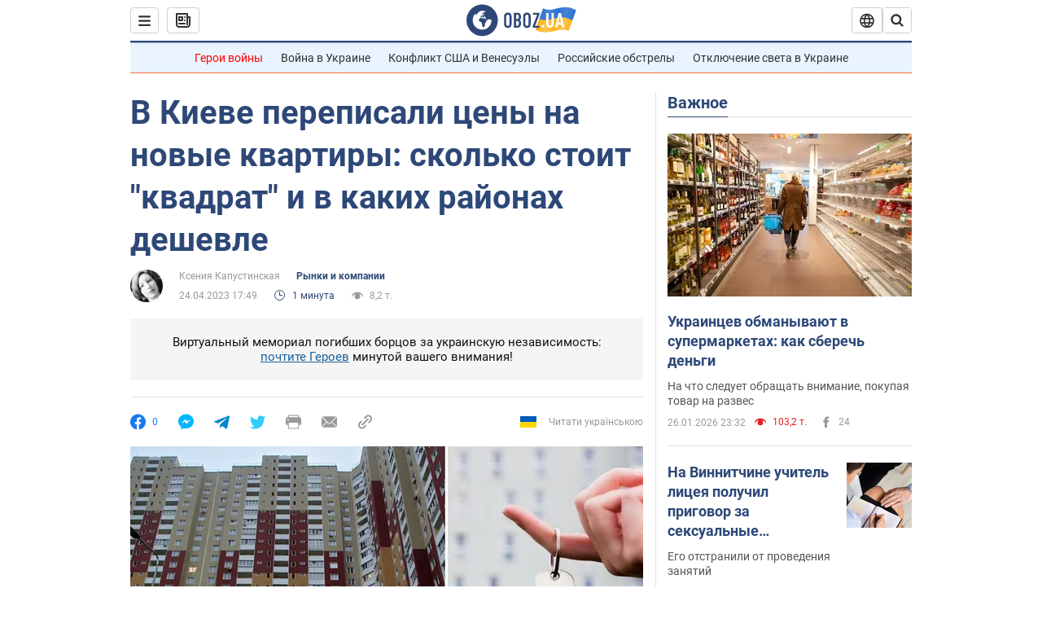

--- FILE ---
content_type: application/x-javascript; charset=utf-8
request_url: https://servicer.idealmedia.io/1418748/1?nocmp=1&sessionId=6978700d-01a1d&sessionPage=1&sessionNumberWeek=1&sessionNumber=1&scale_metric_1=64.00&scale_metric_2=256.00&scale_metric_3=100.00&cbuster=1769500685483901994986&pvid=1c52a79f-d3b8-4cba-9f5c-cd1a635d0a2e&implVersion=11&lct=1763555100&mp4=1&ap=1&consentStrLen=0&wlid=a0008357-8e0a-470d-8405-5ac4871eed52&uniqId=0fa95&niet=4g&nisd=false&evt=%5B%7B%22event%22%3A1%2C%22methods%22%3A%5B1%2C2%5D%7D%2C%7B%22event%22%3A2%2C%22methods%22%3A%5B1%2C2%5D%7D%5D&pv=5&jsv=es6&dpr=1&hashCommit=cbd500eb&apt=2023-04-24T17%3A49%3A00&tfre=3648&w=0&h=1&tl=150&tlp=1&sz=0x1&szp=1&szl=1&cxurl=https%3A%2F%2Ffinance.obozrevatel.com%2Feconomy%2Fv-kieve-perepisali-tsenyi-na-novyie-kvartiryi-skolko-stoit-kvadrat-i-v-kakih-rajonah-deshevle.htm&ref=&lu=https%3A%2F%2Ffinance.obozrevatel.com%2Feconomy%2Fv-kieve-perepisali-tsenyi-na-novyie-kvartiryi-skolko-stoit-kvadrat-i-v-kakih-rajonah-deshevle.htm
body_size: 819
content:
var _mgq=_mgq||[];
_mgq.push(["IdealmediaLoadGoods1418748_0fa95",[
["unian.net","11972814","1","Відома акторка заявила, що занадто красива для українського кіно","Артистка каже, що мріє грати в історичних фільмах...","0","","","","13NPPO8mCROeSpGr59e9C6ysVnU8U_cg0bdcI-1vJuN_IflNQAcCFUhNU-7RqfNCHqHsjVNlwFiGXLtzT0qI9Kldt0JdlZKDYLbkLtP-Q-UMkl2n0nOwtleGOS8f7HF5",{"i":"https://s-img.idealmedia.io/n/11972814/45x45/0x0x493x493/aHR0cDovL2ltZ2hvc3RzLmNvbS90LzQyNzAyNC82OTk2NjdlMjgyMjA2NjAxNTAzMjE4ZDE3ZDgyYmIwNS5qcGVn.webp?v=1769500685-d5AXf1n6E3hQT17JnCelItnpiu3ecPybNFgxPUvTI1s","l":"https://clck.idealmedia.io/pnews/11972814/i/1298901/pp/1/1?h=13NPPO8mCROeSpGr59e9C6ysVnU8U_cg0bdcI-1vJuN_IflNQAcCFUhNU-7RqfNCHqHsjVNlwFiGXLtzT0qI9Kldt0JdlZKDYLbkLtP-Q-UMkl2n0nOwtleGOS8f7HF5&utm_campaign=obozrevatel.com&utm_source=obozrevatel.com&utm_medium=referral&rid=e96936dc-fb55-11f0-9d02-d404e6f98490&tt=Direct&att=3&afrd=296&iv=11&ct=1&gdprApplies=0&muid=q0q5IS_q9UWn&st=-360&mp4=1&h2=9P1yVfevC44l0vULgNG9msy2GX6xlGXVu7txikoXAu_3Uq9CZQIGhHBl6Galy7GADAwk87ldnZhZXQx9lJbCQg**","adc":[],"sdl":0,"dl":"","category":"Шоу-бизнес","dbbr":0,"bbrt":0,"type":"e","media-type":"static","clicktrackers":[],"cta":"Читати далі","cdt":"","tri":"e9694809-fb55-11f0-9d02-d404e6f98490","crid":"11972814"}],],
{"awc":{},"dt":"desktop","ts":"","tt":"Direct","isBot":1,"h2":"9P1yVfevC44l0vULgNG9msy2GX6xlGXVu7txikoXAu_3Uq9CZQIGhHBl6Galy7GADAwk87ldnZhZXQx9lJbCQg**","ats":0,"rid":"e96936dc-fb55-11f0-9d02-d404e6f98490","pvid":"1c52a79f-d3b8-4cba-9f5c-cd1a635d0a2e","iv":11,"brid":32,"muidn":"q0q5IS_q9UWn","dnt":2,"cv":2,"afrd":296,"consent":true,"adv_src_id":39175}]);
_mgqp();
